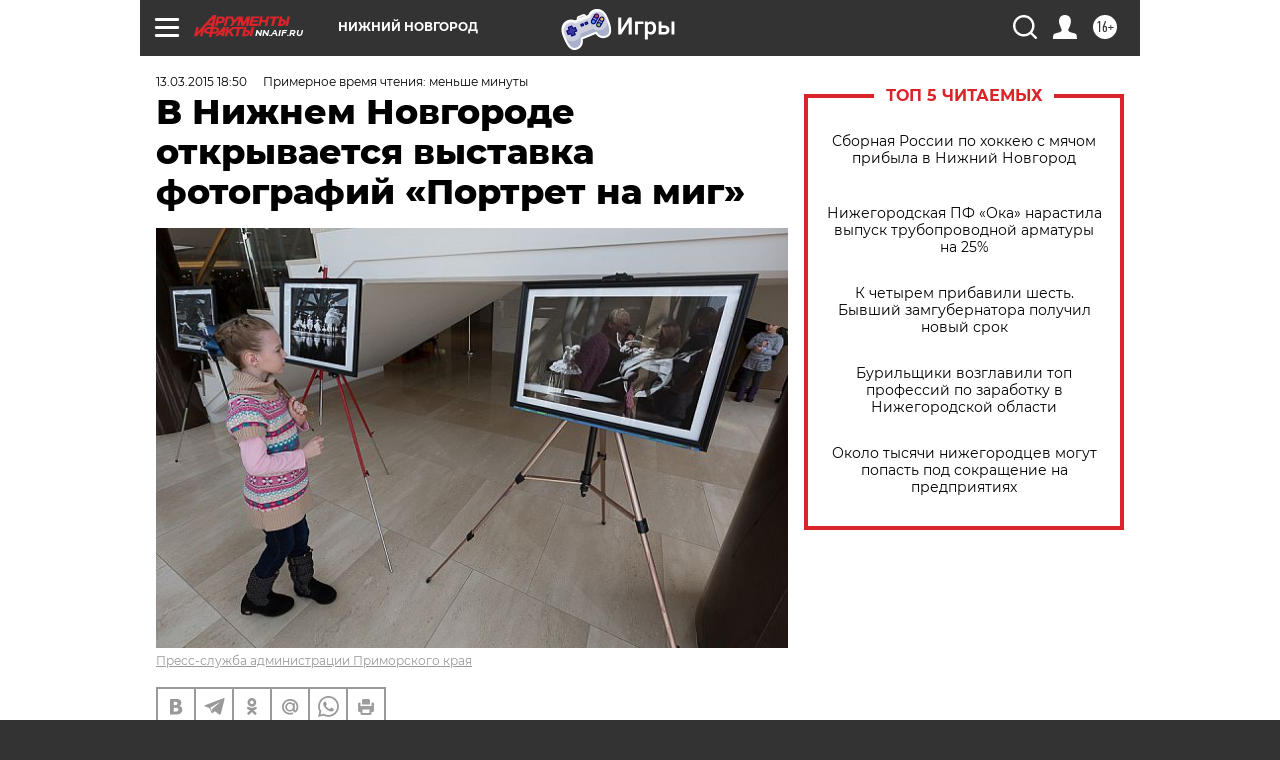

--- FILE ---
content_type: text/html
request_url: https://tns-counter.ru/nc01a**R%3Eundefined*aif_ru/ru/UTF-8/tmsec=aif_ru/906320960***
body_size: -71
content:
1D29730C697250BDX1769099453:1D29730C697250BDX1769099453

--- FILE ---
content_type: application/javascript
request_url: https://smi2.ru/counter/settings?payload=CIyLAhiv1K20vjM6JDc0ODFjYjkxLTNiMmYtNGY2NC1hYjQ4LTY4MTU5MzM5MGEyYw&cb=_callbacks____0mkpo51q4
body_size: 1512
content:
_callbacks____0mkpo51q4("[base64]");